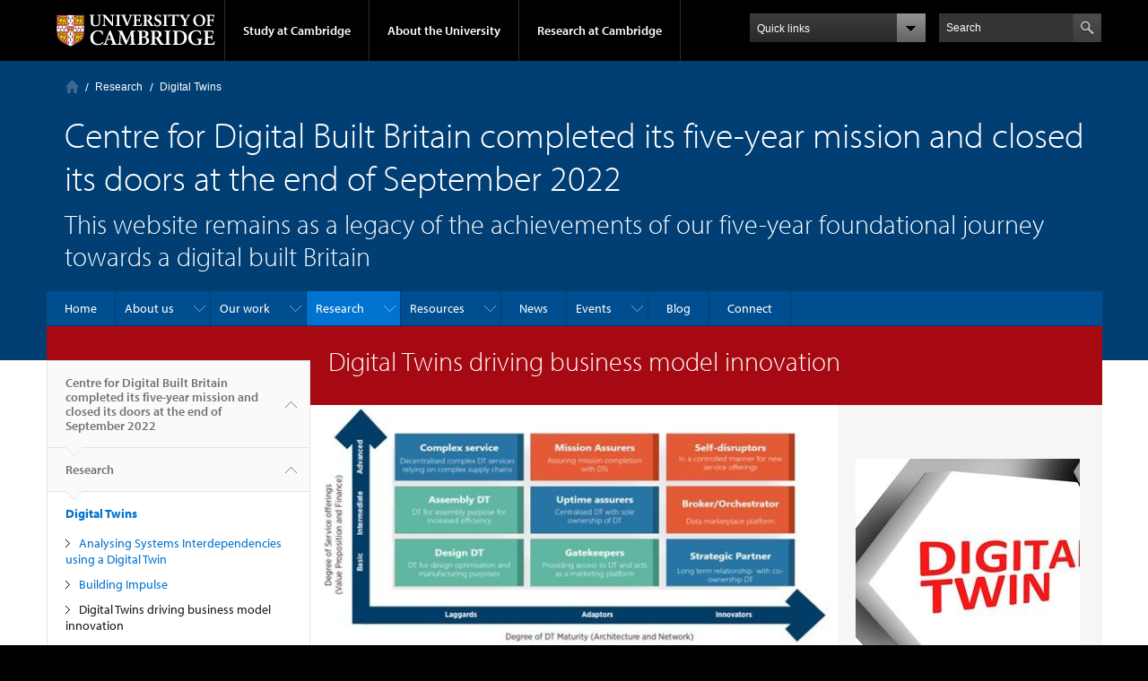

--- FILE ---
content_type: text/html; charset=utf-8
request_url: https://www.cdbb.cam.ac.uk/research/digital-twins/digital-twins-driving-business-model-innovation
body_size: 22076
content:
<!DOCTYPE html>

<html xmlns="http://www.w3.org/1999/xhtml" lang="en"
      dir="ltr" 
  xmlns:content="http://purl.org/rss/1.0/modules/content/"
  xmlns:dc="http://purl.org/dc/terms/"
  xmlns:foaf="http://xmlns.com/foaf/0.1/"
  xmlns:og="http://ogp.me/ns#"
  xmlns:rdfs="http://www.w3.org/2000/01/rdf-schema#"
  xmlns:sioc="http://rdfs.org/sioc/ns#"
  xmlns:sioct="http://rdfs.org/sioc/types#"
  xmlns:skos="http://www.w3.org/2004/02/skos/core#"
  xmlns:xsd="http://www.w3.org/2001/XMLSchema#" class="no-js">

<head>

  <meta http-equiv="Content-Type" content="text/html; charset=utf-8" />
<meta http-equiv="X-UA-Compatible" content="IE=edge" />
<link rel="shortcut icon" href="https://www.cdbb.cam.ac.uk/profiles/cambridge/themes/cambridge_theme/favicon.ico" type="image/vnd.microsoft.icon" />
<link rel="apple-touch-icon" href="https://www.cdbb.cam.ac.uk/profiles/cambridge/themes/cambridge_theme/apple-touch-icon.png" type="image/png" />
<meta name="description" content="The bigger and more complicated the engineering problem, the more likely it is to have a digital twin. Firms that build rockets, planes and ships, for example, have been creating digital twins since the early 2000s, seeing significant operational efficiencies and cost-savings as a result." />
<meta name="generator" content="Drupal 7 (https://www.drupal.org)" />
<link rel="canonical" href="https://www.cdbb.cam.ac.uk/research/digital-twins/digital-twins-driving-business-model-innovation" />
<link rel="shortlink" href="https://www.cdbb.cam.ac.uk/node/8091" />
<meta name="dcterms.title" content="Digital Twins driving business model innovation" />
<meta name="dcterms.creator" content="Anonymous" />
<meta name="dcterms.description" content="The bigger and more complicated the engineering problem, the more likely it is to have a digital twin. Firms that build rockets, planes and ships, for example, have been creating digital twins since the early 2000s, seeing significant operational efficiencies and cost-savings as a result." />
<meta name="dcterms.date" content="2022-09-22T15:13+01:00" />
<meta name="dcterms.type" content="Text" />
<meta name="dcterms.format" content="text/html" />
<meta name="dcterms.identifier" content="https://www.cdbb.cam.ac.uk/research/digital-twins/digital-twins-driving-business-model-innovation" />

  <title>Digital Twins driving business model innovation | Centre for Digital Built Britain completed its five-year mission and closed its doors at the end of September 2022</title>

  <meta name="viewport" content="width=device-width, initial-scale=1.0"/>

  <link type="text/css" rel="stylesheet" href="https://www.cdbb.cam.ac.uk/sites/default/files/css/css_xE-rWrJf-fncB6ztZfd2huxqgxu4WO-qwma6Xer30m4.css" media="all" />
<link type="text/css" rel="stylesheet" href="https://www.cdbb.cam.ac.uk/sites/default/files/css/css_wJB5Rp67hxRla9wvIjNlpAqm3OTtu9xrn15lAoKYcEs.css" media="all" />
<link type="text/css" rel="stylesheet" href="https://www.cdbb.cam.ac.uk/sites/default/files/css/css_pkzqE4MkAksqW3L1t6uBJ4k2F_Ln6YYitmVOLbsIsnI.css" media="all" />
<link type="text/css" rel="stylesheet" href="https://www.cdbb.cam.ac.uk/sites/default/files/css/css_TZBLxdg3N2UduQtOE2dgRSFMCkFG-NWJk6_hB1tAgag.css" media="all" />
<link type="text/css" rel="stylesheet" href="https://www.cdbb.cam.ac.uk/sites/default/files/css/css_jaa0djPukbsoa88Xaf8MTjG5ONwJVvRdEfYMXJYy1VI.css" media="all" />

  <script type="text/javascript" src="//use.typekit.com/hyb5bko.js"></script>
  <script type="text/javascript">try {
      Typekit.load();
    } catch (e) {
    }</script>
  <script type="text/javascript">document.documentElement.className += " js";</script>

</head>

<body class="html not-front not-logged-in no-sidebars page-node page-node- page-node-8091 node-type-page campl-theme-1" >

<!--[if lt IE 7]>
<div class="lt-ie9 lt-ie8 lt-ie7">
<![endif]-->
<!--[if IE 7]>
<div class="lt-ie9 lt-ie8">
<![endif]-->
<!--[if IE 8]>
<div class="lt-ie9">
<![endif]-->

<a href="#page-content" class="campl-skipTo">skip to content</a>

<noscript aria-hidden="true"><iframe src="https://www.googletagmanager.com/ns.html?id=GTM-55Z5753D" height="0" width="0" style="display:none;visibility:hidden"></iframe></noscript>


<div class="campl-row campl-global-header">
  <div class="campl-wrap clearfix">
    <div class="campl-header-container campl-column8" id="global-header-controls">
      <a href="https://www.cam.ac.uk" class="campl-main-logo">
        <img alt="University of Cambridge" src="/profiles/cambridge/themes/cambridge_theme/images/interface/main-logo-small.png"/>
      </a>

      <ul class="campl-unstyled-list campl-horizontal-navigation campl-global-navigation clearfix">
        <li>
          <a href="#study-with-us">Study at Cambridge</a>
        </li>
        <li>
          <a href="#about-the-university">About the University</a>
        </li>
        <li>
          <a href="https://www.cam.ac.uk/research?ucam-ref=global-header" class="campl-no-drawer">Research at Cambridge</a>
        </li>
      </ul>
    </div>

    <div class="campl-column2">
      <div class="campl-quicklinks">
      </div>
    </div>

    <div class="campl-column2">

      <div class="campl-site-search" id="site-search-btn">

        <label for="header-search" class="hidden">Search site</label>

        <div class="campl-search-input">
          <form action="https://search.cam.ac.uk/web" method="get">
            <input id="header-search" type="text" title="Search" name="query" value="" placeholder="Search"/>

            
            <input type="image" alt="Search" class="campl-search-submit"
                   src="/profiles/cambridge/themes/cambridge_theme/images/interface/btn-search-header.png"/>
          </form>
        </div>
      </div>

    </div>
  </div>
</div>
<div class="campl-row campl-global-header campl-search-drawer">
  <div class="campl-wrap clearfix">
    <form class="campl-site-search-form" id="site-search-container" action="https://search.cam.ac.uk/web" method="get">
      <div class="campl-search-form-wrapper clearfix">
        <input type="text" class="text" title="Search" name="query" value="" placeholder="Search"/>

        
        <input type="image" alt="Search" class="campl-search-submit"
               src="/profiles/cambridge/themes/cambridge_theme/images/interface/btn-search.png"/>
      </div>
    </form>
  </div>
</div>

<div class="campl-row campl-global-navigation-drawer">

  <div class="campl-wrap clearfix">
    <div class="campl-column12 campl-home-link-container">
      <a href="">Home</a>
    </div>
  </div>
  <div class="campl-wrap clearfix">
    <div class="campl-column12 campl-global-navigation-mobile-list campl-global-navigation-list">
      <div class="campl-global-navigation-outer clearfix" id="study-with-us">
        <ul class="campl-unstyled-list campl-global-navigation-header-container ">
          <li><a href="https://www.cam.ac.uk/study-at-cambridge?ucam-ref=global-header">Study at Cambridge</a></li>
        </ul>
        <div class="campl-column4">
          <ul
            class="campl-global-navigation-container campl-unstyled-list campl-global-navigation-secondary-with-children">
            <li>
              <a href="https://www.undergraduate.study.cam.ac.uk/?ucam-ref=global-header">Undergraduate</a>
              <ul class="campl-global-navigation-tertiary campl-unstyled-list">
                <li>
                  <a href="https://www.undergraduate.study.cam.ac.uk/courses?ucam-ref=global-header">Undergraduate courses</a>
                </li>
                <li>
                  <a href="https://www.undergraduate.study.cam.ac.uk/applying?ucam-ref=global-header">Applying</a>
                </li>
                <li>
                  <a href="https://www.undergraduate.study.cam.ac.uk/events?ucam-ref=global-header">Events and open days</a>
                </li>
                <li>
                  <a href="https://www.undergraduate.study.cam.ac.uk/finance?ucam-ref=global-header">Fees and finance</a>
                </li>
              </ul>
            </li>
          </ul>
        </div>
        <div class="campl-column4">
          <ul
            class="campl-global-navigation-container campl-unstyled-list campl-global-navigation-secondary-with-children">
            <li>
              <a href="https://www.postgraduate.study.cam.ac.uk/?ucam-ref=global-header">Postgraduate</a>
              <ul class="campl-global-navigation-tertiary campl-unstyled-list">
                <li>
                  <a href="https://www.postgraduate.study.cam.ac.uk/courses?ucam-ref=global-header">Postgraduate courses</a>
                </li>
                <li>
                  <a href="https://www.postgraduate.study.cam.ac.uk/application-process/how-do-i-apply?ucam-ref=global-header">How to apply</a>
		</li>
                <li>
                  <a href="https://www.postgraduate.study.cam.ac.uk/events?ucam-ref=global-header">Postgraduate events</a>
                </li>		      
                <li>
		  <a href="https://www.postgraduate.study.cam.ac.uk/funding?ucam-ref=global-header">Fees and funding</a>
		</li>
              </ul>
            </li>
          </ul>
        </div>
        <div class="campl-column4">
          <ul class="campl-global-navigation-container campl-unstyled-list last">
            <li>
              <a href="https://www.internationalstudents.cam.ac.uk/?ucam-ref=global-header">International
                students</a>
            </li>
            <li>
              <a href="https://www.ice.cam.ac.uk/?ucam-ref=global-header">Continuing education</a>
            </li>
            <li>
              <a href="https://www.epe.admin.cam.ac.uk/?ucam-ref=global-header">Executive and professional education</a>
            </li>
            <li>
              <a href="https://www.educ.cam.ac.uk/?ucam-ref=global-header">Courses in education</a>
            </li>
          </ul>
        </div>
      </div>

      <div class="campl-global-navigation-outer clearfix" id="about-the-university">
        <ul class="campl-global-navigation-header-container campl-unstyled-list">
          <li><a href="https://www.cam.ac.uk/about-the-university?ucam-ref=global-header">About the University</a></li>
        </ul>
        <div class="campl-column4">
          <ul class="campl-global-navigation-container campl-unstyled-list">
            <li>
              <a href="https://www.cam.ac.uk/about-the-university/how-the-university-and-colleges-work?ucam-ref=global-header">How the
                University and Colleges work</a>
            </li>
            <li>
              <a href="https://www.cam.ac.uk/about-the-university/term-dates-and-calendars?ucam-ref=global-header">Term dates and calendars</a>
            </li>
            <li>
              <a href="https://www.cam.ac.uk/about-the-university/history?ucam-ref=global-header">History</a>
            </li>
            <li>
              <a href="https://map.cam.ac.uk/?ucam-ref=global-header">Map</a>
            </li>
            <li>
              <a href="https://www.cam.ac.uk/about-the-university/visiting-the-university?ucam-ref=global-header">Visiting the University</a>
            </li>
          </ul>
        </div>
        <div class="campl-column4">
          <ul class="campl-global-navigation-container campl-unstyled-list">
            <li>
              <a href="https://www.cam.ac.uk/about-the-university/annual-reports?ucam-ref=global-header">Annual reports</a>
            </li>
            <li>
              <a href="https://www.equality.admin.cam.ac.uk/?ucam-ref=global-header">Equality and diversity</a>
            </li>
            <li>
              <a href="https://www.cam.ac.uk/news?ucam-ref=global-header">News</a>
            </li>
            <li>
              <a href="https://www.cam.ac.uk/a-global-university?ucam-ref=global-header">A global university</a>
            </li>
          </ul>
        </div>
        <div class="campl-column4">
          <ul class="campl-global-navigation-container campl-unstyled-list">
            <li>
              <a href="https://www.admin.cam.ac.uk/whatson/?ucam-ref=global-header">Events</a>
            </li>
            <li>
              <a href="https://www.cam.ac.uk/public-engagement?ucam-ref=global-header">Public engagement</a>
            </li>
            <li>
              <a href="https://www.jobs.cam.ac.uk/">Jobs</a>
            </li>
            <li>
              <a href="https://www.philanthropy.cam.ac.uk/?ucam-ref=global-header">Give to Cambridge</a>
            </li>
          </ul>
        </div>
      </div>

      <div class="campl-global-navigation-outer clearfix" id="our-research">
        <ul class="campl-global-navigation-header-container campl-unstyled-list">
          <li><a href="">Research at Cambridge</a></li>
        </ul>
      </div>
    </div>

    <ul class="campl-unstyled-list campl-quicklinks-list campl-global-navigation-container ">
      <li>
        <a href="https://www.cam.ac.uk/for-staff?ucam-ref=global-quick-links">For staff</a>
      </li>
      <li>
        <a href="https://www.cambridgestudents.cam.ac.uk/?ucam-ref=global-quick-links">For Cambridge students</a>
      </li>
      <li>
        <a href="https://www.alumni.cam.ac.uk/?ucam-ref=global-quick-links">For alumni</a>
      </li>
	  <li>
        <a href="https://www.research-operations.admin.cam.ac.uk/?ucam-ref=global-quick-links">For our researchers</a>
      </li>
      <li>
        <a href="https://www.cam.ac.uk/business-and-enterprise?ucam-ref=global-quick-links">Business and enterprise</a>
      </li>
      <li>
        <a href="https://www.cam.ac.uk/colleges-and-departments?ucam-ref=global-quick-links">Colleges &amp; departments</a>
      </li>
	  <li>
        <a href="https://www.cam.ac.uk/email-and-phone-search?ucam-ref=global-quick-links">Email &amp; phone search</a>
      </li>
      <li>
        <a href="https://www.philanthropy.cam.ac.uk/?ucam-ref=global-quick-links">Give to Cambridge</a>
      </li>
      <li>
        <a href="https://www.libraries.cam.ac.uk/?ucam-ref=global-quick-links">Libraries</a>
      </li>
      <li>
        <a href="https://www.museums.cam.ac.uk/?ucam-ref=global-quick-links">Museums &amp; collections</a>
      </li>
    </ul>
  </div>
</div>

<div class="campl-row campl-page-header campl-section-page">
  <div class="campl-wrap clearfix">
    <div class="campl-column12">
      <div class="campl-content-container ">

        <div class="campl-breadcrumb" id="breadcrumb"><ul class="campl-unstyled-list campl-horizontal-navigation clearfix"><li class="first-child"><a href="/" class="campl-home ir">Home</a></li><li><a href="/research">Research</a></li><li><a href="/research/digital-twins">Digital Twins</a></li></ul></div>
                          
        
                  <p class="campl-page-title">
                  Centre for Digital Built Britain completed its five-year mission and closed its doors at the end of September 2022                            </p>
        
                  <div id="site-slogan" class="campl-page-subtitle">
            This website remains as a legacy of the achievements of our five-year foundational journey towards a digital built Britain          </div>
        
      </div>
    </div>
  </div>
</div>

  <div class="campl-row campl-page-header">
    <div class="campl-wrap">
        <div class="region region-horizontal-navigation">
    <div id="block-menu-block-1" class="block block-menu-block">

  
  
  
  <div>
    <div class="menu-block-wrapper menu-block-1 menu-name-main-menu parent-mlid-0 menu-level-1">
  <div class="campl-wrap clearfix campl-local-navigation"><div class="campl-local-navigation-container"><ul class="campl-unstyled-list"><li class="first leaf menu-mlid-289"><a href="/">Home</a></li>
<li class="expanded menu-mlid-4512"><a href="/AboutCDBB" title="">About us</a><ul class="campl-unstyled-list local-dropdown-menu"><li class="first collapsed menu-mlid-4512"><a href="/AboutCDBB" title="">About us overview</a></li>
<li class="leaf menu-mlid-20221"><a href="/AboutCDBB/our-stories">Our Stories</a></li>
<li class="leaf menu-mlid-4567"><a href="/AboutCDBB/mission">Mission</a></li>
<li class="expanded menu-mlid-4513"><a href="/AboutCDBB/our-working-groups">Our Working Groups</a><ul class="campl-unstyled-list local-dropdown-menu"><li class="first collapsed menu-mlid-4513"><a href="/AboutCDBB/our-working-groups">Our Working Groups overview</a></li>
<li class="expanded menu-mlid-16401"><a href="/AboutCDBB/our-working-groups/buildings-client-group">Buildings Client Group</a><ul class="menu"><li class="first collapsed menu-mlid-16401"><a href="/AboutCDBB/our-working-groups/buildings-client-group">Buildings Client Group overview</a></li>
<li class="last leaf menu-mlid-17681"><a href="/AboutCDBB/our-working-groups/buildings-client-group/bridging-chasm-story-bim-within-ministry-justice">Buildings Client Group - Ministry of Justice case study</a></li>
</ul></li>
<li class="last expanded menu-mlid-16541"><a href="/AboutCDBB/our-working-groups/local-authorities-la-working-group">Local Authorities (LA) Working Group</a><ul class="menu"><li class="first collapsed menu-mlid-16541"><a href="/AboutCDBB/our-working-groups/local-authorities-la-working-group">Local Authorities (LA) Working Group overview</a></li>
<li class="last leaf menu-mlid-16661"><a href="/AboutCDBB/our-working-groups/local-authorities-la-working-group/outputs-and-resources-la-working">Outputs and Resources</a></li>
</ul></li>
</ul></li>
<li class="leaf menu-mlid-4575"><a href="/AboutDBB/whatisdbB">What is a digital built Britain?</a></li>
<li class="last leaf menu-mlid-21931"><a href="/AboutCDBB/thank-you">Thank you!</a></li>
</ul></li>
<li class="expanded menu-mlid-4570"><a href="/what-we-did" title="">Our work</a><ul class="campl-unstyled-list local-dropdown-menu"><li class="first collapsed menu-mlid-4570"><a href="/what-we-did" title="">Our work overview</a></li>
<li class="leaf menu-mlid-16461"><a href="/what-we-did/case-studies-tools-and-guidance">Case Studies, Tools and Guidance</a></li>
<li class="leaf menu-mlid-11362"><a href="/what-we-did/construction-innovation-hub">The Construction Innovation Hub</a></li>
<li class="expanded menu-mlid-5822"><a href="/what-we-did/national-digital-twin-programme">National Digital Twin Programme</a><ul class="campl-unstyled-list local-dropdown-menu"><li class="first collapsed menu-mlid-5822"><a href="/what-we-did/national-digital-twin-programme">National Digital Twin Programme overview</a></li>
<li class="leaf menu-mlid-16491"><a href="/what-we-did/national-digital-twin-programme/explaining-information-management-framework-imf">Explaining the Information Management Framework (IMF)</a></li>
<li class="expanded menu-mlid-4670"><a href="/DFTG/NDTHub">Digital Twin Hub</a><ul class="menu"><li class="first last collapsed menu-mlid-4670"><a href="/DFTG/NDTHub">Digital Twin Hub overview</a></li>
</ul></li>
<li class="expanded menu-mlid-4669"><a href="/DFTG/GeminiPrinciples">Resources: The Gemini Principles</a><ul class="menu"><li class="first collapsed menu-mlid-4669"><a href="/DFTG/GeminiPrinciples">Resources: The Gemini Principles overview</a></li>
<li class="last leaf menu-mlid-16471"><a href="/DFTG/GeminiPrinciples/background-gemini-principles">Background to the Gemini Principles</a></li>
</ul></li>
<li class="leaf menu-mlid-4668"><a href="/DFTG/DFTGRoadmap">Resources: The Roadmap</a></li>
<li class="expanded menu-mlid-16261"><a href="/what-we-did/national-digital-twin-programme/pathway-towards-information-management-framework">Resources: Pathway Towards an IMF</a><ul class="menu"><li class="first collapsed menu-mlid-16261"><a href="/what-we-did/national-digital-twin-programme/pathway-towards-information-management-framework">Resources: Pathway Towards an IMF overview</a></li>
<li class="last leaf menu-mlid-16571"><a href="/what-we-do/national-digital-twin-programme/pathway-towards-information-management-framework/open">Open Consultation Summary - The Pathway Towards an Information Management Framework</a></li>
</ul></li>
<li class="leaf menu-mlid-16271"><a href="/what-we-do/national-digital-twin-programme/resources-approach-delivering-national-digital-twin">Resources: Approach to Delivering an NDT</a></li>
<li class="leaf menu-mlid-16651"><a href="/what-we-do/national-digital-twin-programme/resources-top-level-ontologies-and-industry-data-models">Resources: Top-Level Ontologies and Industry Data Models</a></li>
<li class="leaf menu-mlid-16741"><a href="/what-we-do/national-digital-twin-programme/resourceplatform-approach-construction-progress-towards">Resource:Platform Approach to Construction: Progress towards data foundations</a></li>
<li class="leaf menu-mlid-16691"><a href="/what-we-do/national-digital-twin-programme/resource-framework-composition-step-towards-foundation">Resource: A Framework for Composition: A Step Towards a Foundation for Assembly</a></li>
<li class="leaf menu-mlid-16701"><a href="/what-we-do/national-digital-twin-programme/resource-national-digital-twin-integration-architecture">Resource: National Digital Twin: Integration Architecture Pattern and Principles</a></li>
<li class="leaf menu-mlid-16711"><a href="/what-we-do/national-digital-twin-programme/resource-integrated-approach-information-management">Resource: An integrated approach to information management: Identifying decisions and the information required for them using activity and process models</a></li>
<li class="last leaf menu-mlid-16731"><a href="/what-we-do/national-digital-twin-programme/resource-skills-and-competencies-national-digital-twin">Resource: Skills and Competencies for the National Digital Twin</a></li>
</ul></li>
<li class="expanded menu-mlid-4565"><a href="/AboutDBB/Promoting-digital-construction-Internationally">Promoting digital construction internationally</a><ul class="campl-unstyled-list local-dropdown-menu"><li class="first collapsed menu-mlid-4565"><a href="/AboutDBB/Promoting-digital-construction-Internationally">Promoting digital construction internationally overview</a></li>
<li class="expanded menu-mlid-7972"><a href="/AboutDBB/Promoting-digital-construction-Internationally/seven-common-challenges-facing-governments">Seven Common Challenges Facing Governments when introducing BIM</a><ul class="menu"><li class="first collapsed menu-mlid-7972"><a href="/AboutDBB/Promoting-digital-construction-Internationally/seven-common-challenges-facing-governments">Seven Common Challenges Facing Governments when introducing BIM overview</a></li>
<li class="leaf menu-mlid-16181"><a href="/AboutDBB/Promoting-digital-construction-Internationally/seven-common-challenges-facing-governments-0">How do you transform an entire sector?</a></li>
<li class="leaf menu-mlid-16191"><a href="/AboutDBB/Promoting-digital-construction-Internationally/seven-common-challenges-facing-governments-1">What are your goals, ownership and strategy?</a></li>
<li class="leaf menu-mlid-16201"><a href="/AboutDBB/Promoting-digital-construction-Internationally/seven-common-challenges-facing-governments-2">Are you well coordinated?</a></li>
<li class="leaf menu-mlid-16211"><a href="/AboutDBB/Promoting-digital-construction-Internationally/seven-common-challenges-facing-governments-3">Do you need a national and international BIM definition?</a></li>
<li class="leaf menu-mlid-16221"><a href="/AboutDBB/Promoting-digital-construction-Internationally/seven-common-challenges-facing-governments-4">How do you gradually develop learning?</a></li>
<li class="leaf menu-mlid-16231"><a href="/AboutDBB/Promoting-digital-construction-Internationally/seven-common-challenges-facing-governments-5">How do you change mindsets? </a></li>
<li class="last leaf menu-mlid-16241"><a href="/AboutDBB/Promoting-digital-construction-Internationally/seven-common-challenges-facing-governments-6">How do you maintain momentum?</a></li>
</ul></li>
<li class="leaf menu-mlid-16391"><a href="/interactive-content/cdbb-international-national-bim-strategy-training">CDBB International: National BIM Strategy Training</a></li>
<li class="leaf menu-mlid-16801"><a href="/interactive-content/organisational-bim-strategy-training">Organisational BIM Strategy Training</a></li>
<li class="last leaf menu-mlid-17711"><a href="/AboutDBB/Promoting-digital-construction-Internationally/international-bim-toolkit">International BIM Toolkit</a></li>
</ul></li>
<li class="expanded menu-mlid-4517"><a href="/BIM">Supporting BIM in the UK</a><ul class="campl-unstyled-list local-dropdown-menu"><li class="first collapsed menu-mlid-4517"><a href="/BIM">Supporting BIM in the UK overview</a></li>
<li class="leaf menu-mlid-16551"><a href="/BIM/uk-bim-framework">The UK BIM Framework</a></li>
<li class="expanded menu-mlid-4519"><a href="/BIM/UKBIM">The UK BIM Programme</a><ul class="menu"><li class="first collapsed menu-mlid-4519"><a href="/BIM/UKBIM">The UK BIM Programme overview</a></li>
<li class="last leaf menu-mlid-16761"><a href="/BIM/UKBIM/smart-standards">Smart Standards</a></li>
</ul></li>
<li class="leaf menu-mlid-16561"><a href="/BIM/key-benefits-bim">Key benefits of BIM</a></li>
<li class="last leaf menu-mlid-16771"><a href="/BIM/government-soft-landings">Government Soft Landings</a></li>
</ul></li>
<li class="last leaf menu-mlid-4568"><a href="/AboutDBB/Security">Security for digital construction</a></li>
</ul></li>
<li class="expanded active-trail menu-mlid-13052"><a href="/research" class="active-trail campl-selected">Research</a><ul class="campl-unstyled-list local-dropdown-menu"><li class="first collapsed active-trail menu-mlid-13052"><a href="/research" class="active-trail">Research overview</a></li>
<li class="expanded menu-mlid-13962"><a href="/research/cambridge-living-laboratory-research-facility">Cambridge Living Laboratory Research Facility</a><ul class="campl-unstyled-list local-dropdown-menu"><li class="first collapsed menu-mlid-13962"><a href="/research/cambridge-living-laboratory-research-facility">Cambridge Living Laboratory Research Facility overview</a></li>
<li class="leaf menu-mlid-14012"><a href="/research/cambridge-living-laboratory-research-facility/digital-twin-prototype-journeys-work">A digital twin prototype for journeys to work in Cambridge</a></li>
<li class="leaf menu-mlid-14022"><a href="/research/cambridge-living-laboratory-research-facility/ancillary-sensing-building-information">Ancillary Sensing for Building Information Modelling</a></li>
<li class="leaf menu-mlid-14032"><a href="/research/cambridge-living-laboratory-research-facility/case-study-towards-digitally-enabled-estate">Case Study: Towards a digitally enabled estate: the University of Cambridge</a></li>
<li class="leaf menu-mlid-13992"><a href="/research/cambridge-living-laboratory-research-facility/crowdsourcing-data-mining-spatial-urban">Crowdsourcing Data in Mining Spatial Urban Activities</a></li>
<li class="leaf menu-mlid-14002"><a href="/research/cambridge-living-laboratory-research-facility/iot-network-behaviours-and-dependencies">IOT Network Behaviours and Dependencies</a></li>
<li class="leaf menu-mlid-13972"><a href="/research/cambridge-living-laboratory-research-facility/west-cambridge-digital-twin-research-facility">West Cambridge Digital Twin Research Facility</a></li>
<li class="last leaf menu-mlid-13982"><a href="/research/cambridge-living-laboratory-research-facility/exploiting-traffic-data-improve-asset">Exploiting traffic data to improve asset management and citizen quality of life</a></li>
</ul></li>
<li class="expanded menu-mlid-13122"><a href="/research/data-science-artificial-intelligence-machine-learning">Data Science, Artificial Intelligence, Machine Learning</a><ul class="campl-unstyled-list local-dropdown-menu"><li class="first collapsed menu-mlid-13122"><a href="/research/data-science-artificial-intelligence-machine-learning">Data Science, Artificial Intelligence, Machine Learning overview</a></li>
<li class="leaf menu-mlid-14462"><a href="/research/data-science-artificial-intelligence-machine-learning/aerial-swarm-robotics-active">Aerial Swarm Robotics for Active Inspection of Bridges</a></li>
<li class="leaf menu-mlid-14442"><a href="/research/data-science-artificial-intelligence-machine-learning/feasibility-operating-system">Feasibility of an Operating System for Interspatial Networking in a Built Environment</a></li>
<li class="leaf menu-mlid-14432"><a href="/research/data-science-artificial-intelligence-machine-learning/open-ml-training-data-visual-tagging">Open ML Training Data For Visual Tagging Of Construction-specific Objects (ConTag)</a></li>
<li class="last leaf menu-mlid-14452"><a href="/research/data-science-artificial-intelligence-machine-learning/polychora-alpha-new-digital-interface">PolyChora Alpha: a new digital interface for interdisciplinary city design</a></li>
</ul></li>
<li class="expanded menu-mlid-13082"><a href="/research/digital-built-environment">Digital Built Environment</a><ul class="campl-unstyled-list local-dropdown-menu"><li class="first collapsed menu-mlid-13082"><a href="/research/digital-built-environment">Digital Built Environment overview</a></li>
<li class="leaf menu-mlid-14282"><a href="/research/digital-built-environment/adaptive-design-supported-excavations">Adaptive Design of Supported Excavations</a></li>
<li class="leaf menu-mlid-14212"><a href="/research/digital-built-environment/application-satellite-technology-infrastructure-monitoring">Application of satellite technology in infrastructure monitoring</a></li>
<li class="leaf menu-mlid-14472"><a href="/research/digital-built-environment/car-creation-and-through-life-management-built-assets-and">CAR: creation and through-life management of built assets and infrastructure</a></li>
<li class="leaf menu-mlid-14252"><a href="/research/digital-built-environment/case-study-platform-approach-design-manufacture-and-assembly">Case Study: Platform approach to design for manufacture and assembly</a></li>
<li class="leaf menu-mlid-14132"><a href="/research/digital-built-environment/designing-safe-complex-environments">Designing Safe Complex Environments</a></li>
<li class="leaf menu-mlid-14232"><a href="/research/digital-built-environment/digital-modelling-evolution-built-form-britain">Digital Modelling of the Evolution of the Built Form in Britain</a></li>
<li class="leaf menu-mlid-14152"><a href="/research/digital-built-environment/future-cities-and-bim">Future Cities and BIM</a></li>
<li class="leaf menu-mlid-14292"><a href="/research/digital-built-environment/future-cities-making-overcoming-barriers-information-modelling">Future Cities in the making</a></li>
<li class="leaf menu-mlid-16681"><a href="/research/digital-built-environment/line-sight-asset-management-methodology-support-organisational">Line of sight: an Asset Management Methodology to Support Organisational Objectives</a></li>
<li class="leaf menu-mlid-14262"><a href="/research/digital-built-environment/machine-learning-and-ai-built-environment">Machine Learning and AI in the Built Environment</a></li>
<li class="leaf menu-mlid-14182"><a href="/research/digital-built-environment/pedagogy-and-upskilling-network">Pedagogy and Upskilling Network</a></li>
<li class="leaf menu-mlid-14192"><a href="/research/digital-built-environment/precision-engineered-timber-digital-design-and-delivery-healthier">Precision Engineered Timber - Digital design and delivery of healthier schools</a></li>
<li class="leaf menu-mlid-14202"><a href="/research/digital-built-environment/procurement-strategies-incentivising-collaborative-delivery">Procurement strategies for incentivising collaborative delivery to optimise whole-life outcomes</a></li>
<li class="leaf menu-mlid-14222"><a href="/research/digital-built-environment/staffordshire-bridges-long-term-performance-monitoring-using">Staffordshire Bridges</a></li>
<li class="leaf menu-mlid-14242"><a href="/research/digital-built-environment/edge-case-study-and-template-bim">The Edge: a case study and template for BIM 2</a></li>
<li class="leaf menu-mlid-14122"><a href="/research/digital-built-environment/local-governance-digital-technology-implications-cityscale">The local governance of digital technology – implications for the cityscale digital twin</a></li>
<li class="leaf menu-mlid-14492"><a href="/research/digital-built-environment/uil-making-digitally-enabled-services-and-supply-chain-work">UIL: Making the digitally enabled services and supply chain work</a></li>
<li class="leaf menu-mlid-14482"><a href="/research/digital-built-environment/uil-integration-and-optimisation-services-embedded-built">UIL: integration and optimisation of services embedded in the built environment</a></li>
<li class="leaf menu-mlid-14142"><a href="/research/digital-built-environment/urban-planning-and-bim">Urban Planning and BIM</a></li>
<li class="last leaf menu-mlid-14172"><a href="/research/digital-built-environment/visualising-future-big-data-and-built-environment">Visualising the Future: Big Data and the Built Environment</a></li>
</ul></li>
<li class="expanded menu-mlid-13092"><a href="/research/digital-infrastructure">Digital Infrastructure</a><ul class="campl-unstyled-list local-dropdown-menu"><li class="first collapsed menu-mlid-13092"><a href="/research/digital-infrastructure">Digital Infrastructure overview</a></li>
<li class="leaf menu-mlid-14382"><a href="/research/digital-infrastructure/autonomous-image-recapture">Autonomous Image Recapture</a></li>
<li class="leaf menu-mlid-13062"><a href="/research/digital-infrastructure/co-evolving-built-environments-and-mobile-autonomy-future-transport">Co-Evolving Built Environments</a></li>
<li class="leaf menu-mlid-14362"><a href="/research/digital-infrastructure/complex-systems-network">Complex Systems Network</a></li>
<li class="leaf menu-mlid-14332"><a href="/research/digital-infrastructure/digital-compliance-network-d-com">Digital Compliance Network (D-COM)</a></li>
<li class="leaf menu-mlid-16751"><a href="/research/digital-infrastructure/digital-construction-shoestring">Digital Construction on a Shoestring</a></li>
<li class="leaf menu-mlid-14392"><a href="/research/digital-infrastructure/digital-energy-estimation-tool-deet">Digital Energy Estimation Tool (DEET)</a></li>
<li class="leaf menu-mlid-14422"><a href="/research/digital-infrastructure/norm-swarm-development-balanced-scorecard-evaluating-automation">From Norm to Swarm</a></li>
<li class="leaf menu-mlid-14402"><a href="/research/digital-infrastructure/information-resilience-exploring-ways-leverage-data-and-information">Information Resilience</a></li>
<li class="leaf menu-mlid-14312"><a href="/research/digital-infrastructure/integrated-management-margins-through-evaluation-design-analysis">Integrated Management of Margins through Evaluation, Design, Analysis, Tracking and Negotiation</a></li>
<li class="leaf menu-mlid-14352"><a href="/research/digital-infrastructure/network-ontologies-fountain">Network for Ontologies FOuNTAIN</a></li>
<li class="leaf menu-mlid-14322"><a href="/research/digital-infrastructure/recommendations-automated-checking-regulations-and-requirements">Recommendations for automated checking of regulations and requirements management in healthcare design</a></li>
<li class="leaf menu-mlid-14412"><a href="/research/digital-infrastructure/toward-blockchain-enabled-construction-supply-chains-potential">Toward Blockchain</a></li>
<li class="last leaf menu-mlid-14342"><a href="/research/digital-infrastructure/vision-network">Vision Network</a></li>
</ul></li>
<li class="expanded active-trail menu-mlid-13102"><a href="/research/digital-twins" class="active-trail">Digital Twins</a><ul class="campl-unstyled-list local-dropdown-menu"><li class="first collapsed active-trail menu-mlid-13102"><a href="/research/digital-twins" class="active-trail">Digital Twins overview</a></li>
<li class="leaf menu-mlid-14302"><a href="/research/digital-twins/analysing-systems-interdependencies-using-digital-twin">Analysing Systems Interdependencies using a Digital Twin</a></li>
<li class="leaf menu-mlid-14162"><a href="/research/digital-twins/building-impulse-novel-digital-toolkit-productive-healthy-and-resource">Building Impulse</a></li>
<li class="last leaf active-trail active menu-mlid-21921 campl-current-page"><a href="/research/digital-twins/digital-twins-driving-business-model-innovation" class="active-trail active">Digital Twins driving business model innovation</a></li>
</ul></li>
<li class="expanded menu-mlid-13112"><a href="/research/digitally-enabled-living">Digitally Enabled Living</a><ul class="campl-unstyled-list local-dropdown-menu"><li class="first collapsed menu-mlid-13112"><a href="/research/digitally-enabled-living">Digitally Enabled Living overview</a></li>
<li class="leaf menu-mlid-14042"><a href="/research/digitally-enabled-living/analysing-social-context-transforming-construction-through-digital">Analysing the social context to transforming construction through digital innovation</a></li>
<li class="leaf menu-mlid-14102"><a href="/research/digitally-enabled-living/building-interactive-smart-acoustics-buildings-and-clothing">Building Interactive Smart Acoustics into Buildings and Clothing</a></li>
<li class="leaf menu-mlid-14062"><a href="/research/digitally-enabled-living/co-creating-city-scale-digital-strategy-and-framework-systems-and">Co-Creating a City-Scale Digital Strategy and Framework: A Systems and Co-production Approach</a></li>
<li class="leaf menu-mlid-14112"><a href="/research/digitally-enabled-living/energy-planning-resilient-decarbonization">Energy Planning for Resilient Decarbonization</a></li>
<li class="leaf menu-mlid-14052"><a href="/research/digitally-enabled-living/facilitating-digitisation-site-manufacturing">Facilitating the digitisation of off-site manufacturing</a></li>
<li class="leaf menu-mlid-14072"><a href="/research/digitally-enabled-living/housing-digital-built-britain-network">Housing Digital Built Britain Network</a></li>
<li class="leaf menu-mlid-14082"><a href="/research/digitally-enabled-living/reinventing-renting-application-digital-technology-housing">Reinventing renting: The application of digital technology in housing for &#039;generation rent&#039;</a></li>
<li class="leaf menu-mlid-16791"><a href="/research/digitally-enabled-living/smart-hospital-future-digital-technologies-service-innovation-and">Smart Hospital of the Future: Digital technologies, service innovation, and hospital design</a></li>
<li class="leaf menu-mlid-16381"><a href="/research/digitally-enabled-living/stakeholder-engagement-smart-cities-and-digital-infrastructure">Stakeholder Engagement in Smart Cities and Digital Infrastructure Projects</a></li>
<li class="last leaf menu-mlid-14092"><a href="/research/digitally-enabled-living/uptake-digital-tools-standards-and-processes-innovation-uk-house">The Uptake of Digital Tools, Standards and Processes in Innovation in the UK House Building Industry: opportunities and barriers to adoption</a></li>
</ul></li>
<li class="leaf menu-mlid-5812"><a href="/research/capability-framework-and-research-agenda">Capability Framework and Research Agenda</a></li>
<li class="leaf menu-mlid-17661"><a href="/research/digital-twin-journeys">Digital Twin Journeys</a></li>
<li class="leaf menu-mlid-14502"><a href="/research/research-projects-alphabetical">Research Projects - alphabetical</a></li>
<li class="last expanded menu-mlid-4537"><a href="/research/funding-calls">Funding Calls</a><ul class="campl-unstyled-list local-dropdown-menu"><li class="first collapsed menu-mlid-4537"><a href="/research/funding-calls">Funding Calls overview</a></li>
<li class="leaf menu-mlid-4652"><a href="/CDBBResearchBridgehead/FundingCalls/2018GeneralResearchCall">July 2018 General Research Call</a></li>
<li class="leaf menu-mlid-4650"><a href="/CDBBResearchBridgehead/FundingCalls/2018CallTenders">July 2018 Call for Tenders</a></li>
<li class="last leaf menu-mlid-4651"><a href="/CDBBResearchBridgehead/FundingCalls/2018FundingECR">July 2018 Early Career Researcher Call</a></li>
</ul></li>
</ul></li>
<li class="expanded menu-mlid-4546"><a href="/Resources">Resources</a><ul class="campl-unstyled-list local-dropdown-menu"><li class="first collapsed menu-mlid-4546"><a href="/Resources">Resources overview</a></li>
<li class="leaf menu-mlid-16721"><a href="/Resources/knowledge-base-navigator">Knowledge Base Navigator</a></li>
<li class="expanded menu-mlid-4777"><a href="/resources/publications" title="">Publications</a><ul class="campl-unstyled-list local-dropdown-menu"><li class="first collapsed menu-mlid-4777"><a href="/resources/publications" title="">Publications overview</a></li>
<li class="leaf menu-mlid-4745"><a href="/Resources/ResoucePublications/BISBIMstrategyReport.pdf">2011 BIM Working Party Strategy Report</a></li>
<li class="leaf menu-mlid-4772"><a href="/Resources/ResoucePublications/bis15155digitalbuiltbritainlevel3strategy.pdf">2015 DBB Level 3 Strategic Plan</a></li>
<li class="leaf menu-mlid-4764"><a href="/system/files/documents/DigitalBuiltBritainbook_screen.pdf">2017 Delivery Platforms for Government Assets</a></li>
<li class="leaf menu-mlid-4763"><a href="/Resources/ResoucePublications/DigitalBuiltBritain2017ResearchReportsummary.pdf">2017 Research Report Summary</a></li>
<li class="leaf menu-mlid-4744"><a href="/Resources/ResoucePublications/BIMLevel2AIMCDEFunctionalRequirements20181.pdf" title="">2018 CDE Functional Requirements report</a></li>
<li class="leaf menu-mlid-4769"><a href="/Resources/ResoucePublications/PositionPaperOffSiteHousingManufacture.pdf" title="">2018 Housing Network Position Paper 2</a></li>
<li class="leaf menu-mlid-4741"><a href="/Resources/ResoucePublications/3.PositionPaperGovernanceMaintenanceandFacilitiesManagement_web.pdf" title="">2018 Housing Network Position Paper 3</a></li>
<li class="leaf menu-mlid-4742"><a href="/Resources/ResoucePublications/4.PositionPaperDigitisingthePlanningSystem.pdf" title="">2018 Housing Network Position Paper 4</a></li>
<li class="leaf menu-mlid-4750"><a href="/Resources/ResoucePublications/CDBBL2CWP0Execsummary_V3.1_finalissue.pdf" title="">2018 L2C Programme Report Executive Summary</a></li>
<li class="leaf menu-mlid-4751"><a href="/Resources/ResoucePublications/CDBBL2CWP1AgileStandardsReport_V2.0_finalissue.pdf" title="">2018 L2C Programme Report WP1</a></li>
<li class="leaf menu-mlid-4752"><a href="/Resources/ResoucePublications/CDBBL2CWP2MetaStandardReport_v6.0_finalissue.pdf" title="">2018 L2C Programme Report WP2</a></li>
<li class="leaf menu-mlid-4753"><a href="/Resources/ResoucePublications/CDBBL2CWP3InformationpathwaysReport_v3.0_finalissue.pdf" title="">2018 L2C Programme Report WP3</a></li>
<li class="leaf menu-mlid-4754"><a href="/Resources/ResoucePublications/CDBBL2CWP4ReportLRCOBieIFC_V2.0_finalissue.pdf" title="">2018 L2C Programme Report WP4</a></li>
<li class="leaf menu-mlid-4755"><a href="/Resources/ResoucePublications/CDBBL2CWP5Report_v3.0_finalissue.pdf" title="">2018 L2C Programme Report WP5</a></li>
<li class="leaf menu-mlid-4756"><a href="/Resources/ResoucePublications/CDBBL2CWP6ReportTestcase_V3.0_finalissue.pdf" title="">2018 L2C Programme Report WP6</a></li>
<li class="leaf menu-mlid-4739"><a href="/Resources/ResoucePublications/2018Platforms_Bridgingthegapbetweenconstructionandmanufacturing.pdf">2018 Platforms Report</a></li>
<li class="leaf menu-mlid-4736"><a href="/Resources/ResoucePublications/181204BEISRailSectorDealNew.pdf" title="">2018 BEIS Rail Sector Deal</a></li>
<li class="leaf menu-mlid-4759"><a href="/Resources/ResoucePublications/CDBBYearOneReport2018.pdf">2018 Year One Report</a></li>
<li class="leaf menu-mlid-4768"><a href="/Resources/ResoucePublications/InformationManagementaccordingtoBSENISO19650GuidancePart1Concepts.pdf">2019 BS EN ISO 19650 Guidance Part 1</a></li>
<li class="leaf menu-mlid-4765"><a href="/Resources/ResoucePublications/FinalReportAnon.pdf">2019 DCOM Final Report</a></li>
<li class="leaf menu-mlid-4767"><a href="/Resources/ResoucePublications/HousingDigitalBritainFinalReport_web.pdf">2019 Housing Network Final Report</a></li>
<li class="leaf menu-mlid-4761"><a href="/Resources/ResoucePublications/CapabilitiesAppendixFinalReport.pdf">2019 Housing Network Final Report Appendix</a></li>
<li class="leaf menu-mlid-4771"><a href="/Resources/ResoucePublications/VisionNetworkReport2018.pdf" title="">2019 Vision Network Final Report</a></li>
<li class="leaf menu-mlid-4773"><a href="/Resources/ResoucePublications/cdbb_pun_network_final_report_final.pdf" title="">2019 Pedagogy and Upskilling Network Report</a></li>
<li class="leaf menu-mlid-4740"><a href="/Resources/ResoucePublications/2019_04_25FinalReport.pdf" title="">2019 Network Uncertainty Report</a></li>
<li class="leaf menu-mlid-4762"><a href="/Resources/ResoucePublications/Demian_Network_FOuNTAIN_Final_Report_v17disclaimeradded.pdf">2019 FOUNTAIN network report</a></li>
<li class="leaf menu-mlid-4743"><a href="/Resources/ResoucePublications/ABayesiandefinitionofmostprobableparameters_FINAL.pdf" title="">A Bayesian definition of ‘most probable’ parameters</a></li>
<li class="leaf menu-mlid-4746"><a href="/Resources/ResoucePublications/Blockchaininconstructionworkshopflyer_V3.pdf">Blockchain Workshop</a></li>
<li class="leaf menu-mlid-4748"><a href="/Resources/ResoucePublications/CDBBCH_009_Neely.pdf" title="">Can AR and VR allow us to build beautiful?</a></li>
<li class="leaf menu-mlid-4766"><a href="/Resources/ResoucePublications/Horizontalbook_screen.pdf">Data Driven Infrastructure 2017</a></li>
<li class="leaf menu-mlid-4737"><a href="/Resources/ResoucePublications/181218CARTender7FinalReportREvisedforcirculation.pdf" title="">Digital tools in the creation and through-life management of built assets</a></li>
<li class="leaf menu-mlid-20241"><a href="/resources/publications/how-finance-and-digital-twins-can-shape-better-future-planet">How Finance  and Digital Twins Can  Shape a Better Future  for the Planet</a></li>
<li class="leaf menu-mlid-4758"><a href="/Resources/ResoucePublications/CDBBResearchAgendaandLandscape_8_Services_uil_v2.1_RELEASED.pdf" title="">Integration and optimisation of services embedded in the built environment</a></li>
<li class="leaf menu-mlid-4738"><a href="/Resources/ResoucePublications/2018CDBB_WP_005_IOTNetworkBehaviours.pdf">IOT Network Behaviours and Dependencies</a></li>
<li class="leaf menu-mlid-4757"><a href="/Resources/ResoucePublications/CDBBResearchAgendaandLandscape_5_SupplyChain_uil_v2.1_RELEASED.pdf" title="">Making the digitally enabled services and supply chain work</a></li>
<li class="leaf menu-mlid-4747"><a href="/Resources/ResoucePublications/BrochureSmartCitiesExpedition.pdf">Smart Cities Brochure</a></li>
<li class="last leaf menu-mlid-4770"><a href="/Resources/ResoucePublications/TheGeminiPrinciples.pdf">Gemini Principles</a></li>
</ul></li>
<li class="leaf menu-mlid-4778"><a href="/resources/casestudies" title="">Case Studies</a></li>
<li class="leaf menu-mlid-5832"><a href="https://www.cdbb.cam.ac.uk/interactive-content/cdbb-international-national-bim-strategy-training" title="">CDBB International: National BIM Strategy Training</a></li>
<li class="leaf menu-mlid-16501"><a href="/resources/tool" title="">Tools</a></li>
<li class="leaf menu-mlid-16511"><a href="/resources/industry-guidance" title="">Industry Guidance</a></li>
<li class="leaf menu-mlid-13072"><a href="/Resources/insights">Insights</a></li>
<li class="expanded menu-mlid-4674"><a href="/Resources/Videos">Videos</a><ul class="campl-unstyled-list local-dropdown-menu"><li class="first collapsed menu-mlid-4674"><a href="/Resources/Videos">Videos overview</a></li>
<li class="leaf menu-mlid-4890"><a href="/Resources/Videos/announcements">Announcements</a></li>
<li class="leaf menu-mlid-4889"><a href="/Resources/Videos/introducing-centre-digital-built-britain">Introducing the Centre for Digital Built Britain</a></li>
<li class="leaf menu-mlid-4888"><a href="/Resources/Videos/introducing-people-and-work">Introducing People and Work</a></li>
<li class="leaf menu-mlid-4887"><a href="/Resources/Videos/2018-research-workshops">2018 Research Workshops</a></li>
<li class="leaf menu-mlid-4886"><a href="/Resources/Videos/2018-summer-showcase">2018 Summer Showcase</a></li>
<li class="leaf menu-mlid-10492"><a href="/Resources/Videos/videos-cdbb-week-2019">Videos from CDBB Week 2019</a></li>
<li class="last leaf menu-mlid-16671"><a href="/Resources/Videos/2021-videos">Video 2021</a></li>
</ul></li>
<li class="leaf menu-mlid-16521"><a href="https://www.cdbb.cam.ac.uk/blog" title="">Blog</a></li>
<li class="leaf menu-mlid-4671"><a href="/Resources/Links">Links</a></li>
<li class="expanded menu-mlid-4541"><a href="/Downloads">Downloads</a><ul class="campl-unstyled-list local-dropdown-menu"><li class="first collapsed menu-mlid-4541"><a href="/Downloads">Downloads overview</a></li>
<li class="expanded menu-mlid-4542"><a href="/Downloads/2017">2017</a><ul class="menu"><li class="first collapsed menu-mlid-4542"><a href="/Downloads/2017">2017 overview</a></li>
<li class="last leaf menu-mlid-4709"><a href="/Downloads/2017/CDBBminiprojectapplicationform.docx">CU Mini Projects 2017-2018</a></li>
</ul></li>
<li class="expanded menu-mlid-4544"><a href="/Downloads/ResearchBridgeheadDownloads">Research Bridgehead Downloads</a><ul class="menu"><li class="first collapsed menu-mlid-4544"><a href="/Downloads/ResearchBridgeheadDownloads">Research Bridgehead Downloads overview</a></li>
<li class="leaf menu-mlid-4714"><a href="/Downloads/ResearchBridgeheadDownloads/BIMandUKHouseBuildingFinalReportforCDBB.pdf">FinalReport_Housing</a></li>
<li class="leaf menu-mlid-4720"><a href="/Downloads/ResearchBridgeheadDownloads/CDBB_final_v2.pdf">FinalReport_AncillarySensing</a></li>
<li class="leaf menu-mlid-4715"><a href="/Downloads/ResearchBridgeheadDownloads/CDBBBigDataandtheBultEnvironmentDRAFT11stMay2018.pdf">FinalReport_Visualising the Future</a></li>
<li class="leaf menu-mlid-4718"><a href="/Downloads/ResearchBridgeheadDownloads/CDBBMiniProjectfinalreport_BuildingImpulse_web.pdf">FinalReport_Impulse</a></li>
<li class="leaf menu-mlid-4717"><a href="/Downloads/ResearchBridgeheadDownloads/CDBBMiniProject_Final_Report_Polychora_Alpha.pdf">FinalReport_PolyChora Alpha</a></li>
<li class="leaf menu-mlid-4716"><a href="/Downloads/ResearchBridgeheadDownloads/CDBBInterspatialReport_web.pdf">FinalReport_Osmose</a></li>
<li class="leaf menu-mlid-4722"><a href="/Downloads/ResearchBridgeheadDownloads/Report_AdaptiveDesignofsupportedExcavations_Web.pdf">FinalReport_Adaptive Design</a></li>
<li class="leaf menu-mlid-4723"><a href="/Downloads/ResearchBridgeheadDownloads/UrbanPlanningandBuildingInformationManagementInterim.pdf">FinalReport_Urban Planning</a></li>
<li class="leaf menu-mlid-4721"><a href="/Downloads/ResearchBridgeheadDownloads/FutureCitiesandBuildingInformationManagement_Report.pdf">FinalReport_Future Cities</a></li>
<li class="last leaf menu-mlid-4719"><a href="/Downloads/ResearchBridgeheadDownloads/CDBB_FinalReport_v2.pdf">FinalReport_Autonomous Imaage</a></li>
</ul></li>
<li class="last expanded menu-mlid-4543"><a href="/Downloads/BIM">BIM</a><ul class="menu"><li class="first collapsed menu-mlid-4543"><a href="/Downloads/BIM">BIM overview</a></li>
<li class="leaf menu-mlid-4710"><a href="/Downloads/BIM/1.PwCSummaryGuidancetoBBM.pdf">Summary Guidance to BMM</a></li>
<li class="leaf menu-mlid-4711"><a href="/Downloads/BIM/2.PwCIntroductorynotetoBMM.pdf">PwC Introductory note to BBM</a></li>
<li class="leaf menu-mlid-4712"><a href="/Downloads/BIM/3.PwCBenefitsMeasurementMethodology.pdf">PwC Benefits Methodology</a></li>
<li class="last leaf menu-mlid-4713"><a href="/Downloads/BIM/4.PwCBMMApplicationReport.pdf">PwC Application Report</a></li>
</ul></li>
</ul></li>
<li class="last leaf menu-mlid-16531"><a href="/Resources/site-search-tags">Search by Tags</a></li>
</ul></li>
<li class="leaf menu-mlid-290"><a href="/news">News</a></li>
<li class="expanded menu-mlid-2415"><a href="/events">Events</a><ul class="campl-unstyled-list local-dropdown-menu"><li class="first collapsed menu-mlid-2415"><a href="/events">Events overview</a></li>
<li class="expanded menu-mlid-16481"><a href="/events/featured-past-events">Featured Past Events</a><ul class="campl-unstyled-list local-dropdown-menu"><li class="first collapsed menu-mlid-16481"><a href="/events/featured-past-events">Featured Past Events overview</a></li>
<li class="expanded menu-mlid-5842"><a href="/events/featured-past-events/cdbb-week-2019-summaries">CDBB Week 2019</a><ul class="menu"><li class="first collapsed menu-mlid-5842"><a href="/events/featured-past-events/cdbb-week-2019-summaries">CDBB Week 2019 overview</a></li>
<li class="last leaf menu-mlid-7862"><a href="/events/cdbb-week-2019-summaries/video-presentations-cdbb-week-summer-research-showcase">Researcher Videos from CDBB Week Summer Research Showcase</a></li>
</ul></li>
<li class="leaf menu-mlid-6202"><a href="/events/featured-past-events/ndt-day-2019">NDT Day 2019</a></li>
<li class="last expanded menu-mlid-4520"><a href="/BIM/UKBIM/CDBB_CIOBRoundtables">CDBB and CIOB Digital and BIM Roundtables</a><ul class="menu"><li class="first collapsed menu-mlid-4520"><a href="/BIM/UKBIM/CDBB_CIOBRoundtables">CDBB and CIOB Digital and BIM Roundtables overview</a></li>
<li class="leaf menu-mlid-4587"><a href="/BIM/UKBIM/CDBB_CIOBRoundtables/2018SeptCDBB_CIOBRoundable1">BIM Roundtable Discussion Series - Roundtable 1 - Academia and Training</a></li>
<li class="leaf menu-mlid-4584"><a href="/BIM/UKBIM/CDBB_CIOBRoundtables/2018CDBB_CIOBRoundtable2">BIM Roundtable Discussion Series - Roundtable 2 - The Constructor</a></li>
<li class="leaf menu-mlid-4586"><a href="/BIM/UKBIM/CDBB_CIOBRoundtables/2018NovCDBB_CIOBRoundtable3">BIM Roundtable Discussion Series - Roundtable 3 - The Consultant</a></li>
<li class="leaf menu-mlid-4589"><a href="/BIM/UKBIM/CDBB_CIOBRoundtables/2019JanCDBB_CIOBRoundtable4">BIM Roundtable Discussion Series - Roundtable 4 - The Manufacturer</a></li>
<li class="leaf menu-mlid-4588"><a href="/BIM/UKBIM/CDBB_CIOBRoundtables/2019BIMRoundtable5">BIM Roundtable Discussion Series - Roundtable 5 - SME&#039;s</a></li>
<li class="leaf menu-mlid-16411"><a href="/BIM/UKBIM/CDBB_CIOBRoundtables/bim-roundtable-discussion-series-roundtable-6-technology-providers">BIM Roundtable Discussion Series - Roundtable 6 – technology providers</a></li>
<li class="leaf menu-mlid-16421"><a href="/BIM/UKBIM/CDBB_CIOBRoundtables/bim-roundtable-discussion-series-roundtable-7-specialist-bim">BIM Roundtable Discussion Series Roundtable 7: specialist BIM consultants</a></li>
<li class="last leaf menu-mlid-16431"><a href="/BIM/UKBIM/CDBB_CIOBRoundtables/bim-roundtable-discussion-series-roundtable-8-asset-and-facilities">BIM Roundtable Discussion Series Roundtable 8: asset and facilities management</a></li>
</ul></li>
</ul></li>
<li class="leaf menu-mlid-4787"><a href="/events/Non-CDBBEvents">Non-CDBB Events</a></li>
<li class="last leaf menu-mlid-4163"><a href="/events/past-events">Past Events</a></li>
</ul></li>
<li class="leaf menu-mlid-4779"><a href="/blog" title="">Blog</a></li>
<li class="last leaf menu-mlid-4666"><a href="/Contact">Connect</a></li>
</ul></div></div></div>
  </div>

</div>
  </div>
    </div>
  </div>


  <div class="campl-row campl-page-header">
    <div class="campl-wrap clearfix campl-page-sub-title campl-recessed-sub-title">
              <div class="campl-column3 campl-spacing-column">
          &nbsp;
        </div>
      
      <div class="campl-column9">
        <div class="campl-content-container clearfix contextual-links-region">
                    <h1 class="campl-sub-title">Digital Twins driving business model innovation </h1>
                  </div>
      </div>
    </div>
  </div>

  <div class="campl-row campl-content
    campl-recessed-content">
    <div class="campl-wrap clearfix">
              <div class="campl-column3">
          <div class="campl-tertiary-navigation">
              <div class="region region-left-navigation">
    <div id="block-menu-block-2" class="block block-menu-block">

  
  
  
  <div>
    <div class="menu-block-wrapper menu-block-2 menu-name-main-menu parent-mlid-0 menu-level-1">
  <div class="campl-tertiary-navigation-structure"><ul class="campl-unstyled-list campl-vertical-breadcrumb"><li class="leaf menu-mlid-289"><a href="/">Centre for Digital Built Britain completed its five-year mission and closed its doors at the end of September 2022<span class="campl-vertical-breadcrumb-indicator"></span></a></li><li class="first expanded active-trail menu-mlid-13052"><a href="/research" class="active-trail active-trail">Research<span class="campl-vertical-breadcrumb-indicator"></span></a></li></ul><ul class="campl-unstyled-list campl-vertical-breadcrumb-navigation"><li class="first expanded active-trail menu-mlid-13102"><a href="/research/digital-twins" class="active-trail active-trail">Digital Twins</a><ul class="campl-unstyled-list campl-vertical-breadcrumb-children"><li class="first leaf menu-mlid-14302"><a href="/research/digital-twins/analysing-systems-interdependencies-using-digital-twin">Analysing Systems Interdependencies using a Digital Twin</a></li>
<li class="leaf menu-mlid-14162"><a href="/research/digital-twins/building-impulse-novel-digital-toolkit-productive-healthy-and-resource">Building Impulse</a></li>
<li class="last leaf active-trail active menu-mlid-21921 campl-selected"><a href="/research/digital-twins/digital-twins-driving-business-model-innovation" class="active-trail active-trail active">Digital Twins driving business model innovation</a></li>
</ul></li>
<li class="expanded menu-mlid-13962"><a href="/research/cambridge-living-laboratory-research-facility">Cambridge Living Laboratory Research Facility</a></li>
<li class="expanded menu-mlid-13122"><a href="/research/data-science-artificial-intelligence-machine-learning">Data Science, Artificial Intelligence, Machine Learning</a></li>
<li class="expanded menu-mlid-13082"><a href="/research/digital-built-environment">Digital Built Environment</a></li>
<li class="expanded menu-mlid-13092"><a href="/research/digital-infrastructure">Digital Infrastructure</a></li>
<li class="expanded menu-mlid-13112"><a href="/research/digitally-enabled-living">Digitally Enabled Living</a></li>
<li class="leaf menu-mlid-5812"><a href="/research/capability-framework-and-research-agenda">Capability Framework and Research Agenda</a></li>
<li class="leaf menu-mlid-17661"><a href="/research/digital-twin-journeys">Digital Twin Journeys</a></li>
<li class="leaf menu-mlid-14502"><a href="/research/research-projects-alphabetical">Research Projects - alphabetical</a></li>
<li class="last expanded menu-mlid-4537"><a href="/research/funding-calls">Funding Calls</a></li>
</ul></div></div>
  </div>

</div>
  </div>
          </div>
        </div>
                            <div class="campl-column6 campl-main-content" id="page-content">

          <div class="">

            
                                      
              <div class="region region-content">
    <div id="block-system-main" class="block block-system">

  
  
  
  <div>
    <div id="node-8091" class="node node-page clearfix" about="/research/digital-twins/digital-twins-driving-business-model-innovation" typeof="foaf:Document">

  
      <span property="dc:title" content="Digital Twins driving business model innovation" class="rdf-meta element-hidden"></span>
  <div class="field field-name-field-image field-type-image field-label-hidden"><div class="field-items"><div class="field-item even"><img typeof="foaf:Image" class="campl-scale-with-grid" src="https://www.cdbb.cam.ac.uk/sites/default/files/styles/leading/public/dt_drive.jpg?itok=lj7H4qWq" alt="Categorisation of Business Models (based on industry interviews) - Pärn 2021" title="Categorisation of Business Models (based on industry interviews) - Pärn 2021" /></div></div></div>
      <div class="content campl-content-container">
      
      <div class="field field-name-body field-type-text-with-summary field-label-hidden"><div class="field-items"><div class="field-item even" property="content:encoded"><p>The bigger and more complicated the engineering problem, the more likely it is to have a digital twin. Firms that build rockets, planes and ships, for example, have been creating digital twins since the early 2000s, seeing significant operational efficiencies and cost-savings as a result. To date, however, few firms have been able to realise the full potential of this technology by using it to develop new value-added services for their customers. This project developed a framework designed to help scale the value of digital twins beyond operational efficiency towards new revenue streams.</p>
<p>Digital twins and business model innovation can be seen in aviation, automation and, more recently, construction. What are the potential advantages of creating digital twins for established organisations in these sectors? Do digital twins act as drivers to support new business models? And what steps are necessary to derive value from business model innovation? CDBB researchers undertook a cross-sector investigation to generate and share learning and good practice. The focus was not on the technology, but what the technology can deliver—for businesses and for their customers.<br />
 </p>
</div></div></div>
<div class="paragraphs-items paragraphs-items-field-content-items paragraphs-items-field-content-items-full paragraphs-items-full">
  <div class="field field-name-field-content-items field-type-paragraphs field-label-hidden"><div class="field-items"><div class="field-item even"><div  class="ds-1col entity entity-paragraphs-item paragraphs-item-text-block view-mode-full  clearfix">

  
  <div class="campl-heading-container"><h2>Process</h2></div><div class="campl-top-padding"><p>Researchers began by developing a business model taxonomy related to digital twin products and services, informed by a literature review. At this stage, the researchers identified pathways to change driven by digital twin adoption, forces driving change, and the key elements of a digital twin-enabled business model that provide the basis of the final framework. </p>
<p>Researchers then conducted interviews with senior business managers and C-suite executives from large multi-national firms in a range of industries: defence, aviation, automotive, chemical engineering, transportation and manufacturing. The interview questions focused on digital twin services and business models, testing the initial framework. The 31 interviewees were all senior managers, drawn from 21 mostly-multinational companies, spanning a wide range of sectors and geographies. Analysis of their responses generated indicative business models, categorised in terms of service level and the maturity of their digital twin offer.</p>
<p>A third phase of work surveyed representatives from 100 organisations. Again, questions were designed to test and validate the framework, while gauging the responses of a wider pool of participants all of whom are engaged in implementing digital twins. </p>
<p>The validated framework is available for B2B service providers to consult, with related training and workshops available via the Cambridge Service Alliance. <br />
 </p>
</div></div>

</div><div class="field-item odd"><div  class="ds-1col entity entity-paragraphs-item paragraphs-item-text-block view-mode-full  clearfix">

  
  <div class="campl-heading-container"><h2>Key findings</h2></div><div class="campl-top-padding"><p><strong>Digital twins facilitate three pathways to change</strong></p>
<ol>
<li>From dependency to autonomy: Digital twins can understand, learn and react autonomously.</li>
<li>From ignorance to insight: Through continuous insight into the performance of their physical counterparts, digital twins facilitate real-time improvement.</li>
<li>From inaccuracy to fidelity: The essential level of fidelity is sector-specific, with high fidelity required in manufacturing where data may trigger action without human intervention.</li>
</ol>
<p><strong>Digital twins also align with other forces driving innovation in business models</strong></p>
<ol>
<li>From products to services: Digital twins have a critical role in servitisation, creating opportunities to add value throughout an asset’s life cycle. </li>
<li>From efficiency to agility: Digital twins permit increased attention to customisation, meeting the needs of diverse end-users.</li>
<li>From separation to fusion: Connecting the virtual and real worlds, digital twins can revolutionise customer experience.</li>
</ol>
<h3><strong>The 4Vs Framework</strong></h3>
<p>Designed to assist industry decision-making, the 4Vs Framework covers: the <strong>value proposition</strong> for the product or service being offered; the <strong>value architecture</strong> or the infrastructure that the firm creates and maintains in order to generate sustainable revenues; the <strong>value network</strong> representing the firm’s infrastructure and network of partners needed to create value and to maintain good customer relationships; and <strong>value finance</strong> such as cost and revenue structures. </p>
<p>Industry-facing summaries from each stage of the research have been shared with Cambridge Service Alliance’s Community of Interest and in other CSA publications. These include an overview (<a href="https://cambridgeservicealliance.eng.cam.ac.uk/system/files/documents/digitaltwins.pdf">2020</a>), a feature on business model archetypes (<a href="https://microsite.hcltech.com/Cambridge-Service-Alliance/images/CSA-COI-March-2021.pdf">March 2021</a>), and digital twins and new services (<a href="https://cambridgeservicealliance.eng.cam.ac.uk/files/annual_report_2021.pdf">CSA Annual Review 2021</a>). Dr Pärn has also shared insights from the ongoing work in her podcast, Beyond BIM. <a href="https://soundcloud.com/beyondbim/gbuilder-improving-the-customer-journey">Episodes are available on Soundcloud</a>, with the full series also available on <a href="https://www.youtube.com/c/BeyondBIMPodcast/">YouTube</a>. Further publications are anticipated.</p>
</div></div>

</div><div class="field-item even"><div  class="ds-1col entity entity-paragraphs-item paragraphs-item-text-block view-mode-full  clearfix">

  
  <div class="campl-heading-container"><h2>So what?</h2></div><div class="campl-top-padding"><p>For B2B service-providers looking to generate new revenue from their digital twins, it is important to consider how the business model should be configured and identify major barriers to their success. </p>
</div></div>

</div><div class="field-item odd"><div  class="ds-1col entity entity-paragraphs-item paragraphs-item-text-block view-mode-full  clearfix">

  
  <div class="campl-heading-container"><h2>Industry impact</h2></div><div class="campl-top-padding"><p>The researchers found that one of the most significant barriers to generating revenue from digital twins was a lack of buy-in from business leaders. The 4Vs Framework has been designed to help those leaders arrive at a better understanding of the business opportunities digital twin services can provide. The Framework should drive innovation and help digital twins realise their full business potential.</p>
<p>The researchers worked closely with industry partners, drawing on the Cambridge Service Alliance membership. The interest in this work has been significant. For example, 75 executives from different industries attended a Cambridge Service Alliance workshop on Digital Twins and Business Models in April 2021. Dr Erika Pärn and Dr Michael Grieves introduced the key concepts and presented the framework, providing an opportunity for participants to model their own organisations using a 4Vs card. Such proactive engagement provided fresh data for the researchers and supported the validation process, ensuring findings speak to industry needs.</p>
<p>During the research period, Dr Pärn shared work-in-progress with external audiences including at the Frontiers in Service conference in Boston, USA (23-24 June 2022; topic: Servitisation Business Models of Digital Twins). She was an invited keynote speaker at the American Society of Mechanical Engineers’ Digital Twin Summit 2021, and the Artificial Intelligence in Architecture, Engineering and Construction conference in March 2021.  </p>
<p><cite>"Research into Business Model Innovation with Digital Twins is both a timely and important area of research to HCL and its customers, we see great value and synergy in this research work undertaken by Dr. Parn.”</cite><br />
<em><strong>Ahmed Soliman, Strategic Development Director, HCL Technologies </strong></em><br />
 </p>
</div></div>

</div><div class="field-item even"><div  class="ds-1col entity entity-paragraphs-item paragraphs-item-text-block view-mode-full  clearfix">

  
  <div class="campl-heading-container"><h2>Wider benefits</h2></div><div class="campl-top-padding"><p>At inception, the research was intended to identify learning relevant to the construction sector by scrutinising what is happening in other industries from a business models perspective. In practice, the researchers found a wider appetite for expertise concerned with the relationship between digital twins and business model innovation. The findings are therefore presented in a manner that all sectors can learn from. </p>
<p>All research findings have been shared through the National Digital Twin programme (NDTp) run by the Centre for Digital Built Britain (CDBB) Digital Framework Task Group (until March 2022) and now curated by the <a href="https://digitaltwinhub.co.uk/">DT Hub</a>. Cited by the National Infrastructure Commission as having the potential to unlock an additional £7 billion per year of benefits across the UK infrastructure sector, the NDT will support better decision-making to enable a sustainable, zero carbon and resilient economy and society for all. </p>
<p>Dr Pärn participated in Tallinn Digital Summit 2021, as a guest of the Estonian prime minister; her co-authored study of the Estonian city of Tallinn’s digital twin is published as Chapter 8 in Väyrynen et al, <a href="https://www.routledge.com/Public-Innovation-and-Digital-Transformation/Vayrynen-Helander-Jalonen/p/book/9781032137414">Public Innovation and Digital Transformation (Routledge, 2023)</a>, applying the 4Vs model to public infrastructure. This application is an effective reminder that the relationship between business model innovation and digital twins is not confined to commercial contexts or narrow definitions of industry.</p>
</div></div>

</div><div class="field-item odd"><div  class="ds-1col entity entity-paragraphs-item paragraphs-item-text-block view-mode-full  clearfix">

  
  <div class="campl-heading-container"><h2>Collaborators</h2></div><div class="campl-top-padding"><p>Throughout the research the project has been supported by members of the Cambridge Service Alliance. Notable industry partners include:</p>
<ul>
<li>HCL Technologies (turnover $10.17B in 2021)</li>
<li>Caterpillar ($43B turnover in 2021)</li>
<li>Cemex (annual turnover $14.5B at last report)</li>
<li>Bouygues (<a href="https://www.bouygues-uk.com/bouygues-construction-joins-the-cambridge-service-alliance">member since 2021</a>; turnover €12B in 2020)</li>
</ul>
</div></div>

</div><div class="field-item even"><div  class="ds-1col entity entity-paragraphs-item paragraphs-item-text-block view-mode-full  clearfix">

  
  <div class="campl-heading-container"><h2>Innovation</h2></div><div class="campl-top-padding"><p>The construction sector is a tangible and asset-heavy industry often criticised for its low productivity and slow approach to technology adoption.  In the UK, the sector has begun to receive intensive investment in intangible assets and digital services, yet it still lags a decade behind manufacturing industry investment in digital transformation. A common criticism of the construction sector has been that few practitioners seek guidance from more technologically-advanced sectors, such as retail, aerospace and automotive manufacturing, particularly with respect to improving productivity. Surveying current practices cross-sector and the implementation of digital twins, this CDBB research project has provided an important corrective. </p>
<p>The researchers worked with two other CDBB projects exploring barriers and innovation, yielding insights relevant to policy and with special reference to off-site manufacturing: </p>
<ul>
<li><a href="https://www.cdbb.cam.ac.uk/research/digitally-enabled-living/facilitating-digitisation-site-manufacturing">Facilitating the digitisation of off-site manufacturing </a></li>
<li><a href="https://www.cdbb.cam.ac.uk/research/digitally-enabled-living/analysing-social-context-transforming-construction-through-digital">Analysing the social context to transforming construction through digital innovation</a></li>
</ul>
<p>Joint outputs from these and other CDBB research can be discovered in the <a href="https://www.cdbb.cam.ac.uk/knowledge-base-navigator">Knowledge Base Navigator</a>.</p>
</div></div>

</div><div class="field-item odd"><div  class="ds-1col entity entity-paragraphs-item paragraphs-item-link-block view-mode-full  clearfix">

  
  <div class="campl-heading-container"><h2>Find out more</h2></div><ul class="campl-unstyled-list campl-related-links"><li><a href="https://www.cdbb.cam.ac.uk/news/research-profile-Digital-Twins-Driving-business-model-innovation">For more information about the origins of this research, see the Research profile</a></li><li><a href="https://cambridgeservicealliance.eng.cam.ac.uk/">To learn about the latest work in this domain, visit the Cambridge Service Alliance website</a></li></ul></div>

</div></div></div></div>
<div class="field field-name-field-subject-ref field-type-taxonomy-term-reference field-label-above"><div class="field-label">Subject:&nbsp;</div><div class="field-items"><div class="field-item even"><a href="/subject/change" typeof="skos:Concept" property="rdfs:label skos:prefLabel" datatype="">Change</a></div><div class="field-item odd"><a href="/subject/digital-twin-journey" typeof="skos:Concept" property="rdfs:label skos:prefLabel" datatype="">Digital Twin Journey</a></div><div class="field-item even"><a href="/subject/digital-twins" typeof="skos:Concept" property="rdfs:label skos:prefLabel" datatype="">Digital Twins</a></div><div class="field-item odd"><a href="/subject/manufacturing" typeof="skos:Concept" property="rdfs:label skos:prefLabel" datatype="">Manufacturing</a></div><div class="field-item even"><a href="/subject/research" typeof="skos:Concept" property="rdfs:label skos:prefLabel" datatype="">Research</a></div><div class="field-item odd"><a href="/subject/value" typeof="skos:Concept" property="rdfs:label skos:prefLabel" datatype="">Value</a></div></div></div>    </div>
  
  


</div>
  </div>

</div>
  </div>

          </div>

        </div>
      
      
              <div class="campl-column3 campl-secondary-content ">
            <div class="region region-sidebar">
    <div id="block-views-sidebar-items-block" class="block block-views">

  
  
  
  <div>
    <div class="view view-sidebar-items view-id-sidebar_items view-display-id-block campl-content-container view-dom-id-a5c9e8f5107574f9a4aac0461bbbc049">
        
  
  
      <div class="view-content">
      

    <div class="views-row views-row-1 views-row-odd views-row-first">
      
  <div class="views-field views-field-rendered-entity">        <span class="field-content"><div  class="ds-1col entity entity-paragraphs-item paragraphs-item-image-link view-mode-full campl-vertical-padding clearfix">

  
  <div class="campl-top-padding"><img typeof="foaf:Image" class="campl-scale-with-grid" src="https://www.cdbb.cam.ac.uk/sites/default/files/styles/inline/public/media/cdbb_book_image.jpg?itok=rXiL0MsJ" alt="" /></div></div>

</span>  </div>  </div>
      <div class="views-row views-row-2 views-row-even">
      
  <div class="views-field views-field-rendered-entity">        <span class="field-content"><div  class="ds-1col entity entity-paragraphs-item paragraphs-item-text-block view-mode-full  clearfix">

  
  <div class="campl-heading-container"><h2>People</h2></div><div class="campl-top-padding"><p><a href="https://www.cdbb.cam.ac.uk/staff/dr-erika-parn">Dr Erika Parn</a></p>
</div></div>

</span>  </div>  </div>
      <div class="views-row views-row-3 views-row-odd views-row-last">
      
  <div class="views-field views-field-rendered-entity">        <span class="field-content"><div  class="ds-1col entity entity-paragraphs-item paragraphs-item-text-block view-mode-full  clearfix">

  
  <div class="campl-heading-container"><h2>Theme</h2></div><div class="campl-top-padding"><p><a href="https://www.cdbb.cam.ac.uk/research/digital-twins">Digital Twins</a></p>
</div></div>

</span>  </div>  </div>
  
    </div>
  
  
  
  
  
  
</div>  </div>

</div>
  </div>
        </div>
      
      
    </div>

  </div>


<div class="campl-row campl-global-footer">
  <div class="campl-wrap clearfix">
    <div class="campl-column3 campl-footer-navigation">
      <div class="campl-content-container campl-footer-logo">
        <img alt="University of Cambridge" src="/profiles/cambridge/themes/cambridge_theme/images/interface/main-logo-small.png"
             class="campl-scale-with-grid"/>

        <p>&#169; 2026 University of Cambridge</p>
        <ul class="campl-unstyled-list campl-global-footer-links">
          <li>
            <a href="https://www.cam.ac.uk/about-the-university/contact-the-university?ucam-ref=global-footer">Contact the University</a>
          </li>
          <li>
            <a href="https://www.cam.ac.uk/about-this-site/accessibility?ucam-ref=global-footer">Accessibility</a>
          </li>
          <li>
            <a href="https://www.information-compliance.admin.cam.ac.uk/foi?ucam-ref=global-footer">Freedom of information</a>
          </li>
		  <li>
		    <a href="https://www.cam.ac.uk/about-this-site/privacy-policy?ucam-ref=global-footer">Privacy policy and cookies</a>
		  </li>
		  <li>
		    <a href="https://www.governanceandcompliance.admin.cam.ac.uk/governance-and-strategy/anti-slavery-and-anti-trafficking?ucam-ref=global-footer">Statement on Modern Slavery</a>
		  </li>
          <li>
            <a href="https://www.cam.ac.uk/about-this-site/terms-and-conditions?ucam-ref=global-footer">Terms and conditions</a>
          </li>
		  <li>
            <a href="https://www.cam.ac.uk/university-a-z?ucam-ref=global-footer">University A-Z</a>
          </li>
        </ul>
      </div>
    </div>
    <div class="campl-column3 campl-footer-navigation">
      <div class="campl-content-container campl-navigation-list">

        <div class="link-list">
          <h3><a href="https://www.cam.ac.uk/study-at-cambridge?ucam-ref=global-footer">Study at Cambridge</a></h3>
          <ul class="campl-unstyled-list campl-page-children">
            <li>
              <a href="https://www.undergraduate.study.cam.ac.uk/?ucam-ref=global-footer">Undergraduate</a>
            </li>
            <li>
              <a href="https://www.postgraduate.study.cam.ac.uk?ucam-ref=global-footer">Postgraduate</a>
            </li>
            <li>
              <a href="https://www.pace.cam.ac.uk/?ucam-ref=global-footer">Professional and continuing education</a>
            </li>
            <li>
              <a href="https://www.epe.admin.cam.ac.uk/?ucam-ref=global-footer">Executive and professional education</a>
            </li>
            <li>
              <a href="https://www.educ.cam.ac.uk/?ucam-ref=global-footer">Courses in education</a>
            </li>
          </ul>
        </div>
      </div>
    </div>
    <div class="campl-column3 campl-footer-navigation">
      <div class="campl-content-container campl-navigation-list">
        <h3><a href="https://www.cam.ac.uk/about-the-university?ucam-ref=global-footer">About the University</a></h3>
        <ul class="campl-unstyled-list campl-page-children">
          <li>
            <a href="https://www.cam.ac.uk/about-the-university/how-the-university-and-colleges-work?ucam-ref=global-footer">How the University
              and Colleges work</a>
          </li>
		  <li>
            <a href="https://www.philanthropy.cam.ac.uk/give-now?ucam-ref=global-footer">Give to Cambridge</a>
          </li>
		  <li>
            <a href="https://www.jobs.cam.ac.uk">Jobs</a>
          </li>
          <li>
            <a href="https://map.cam.ac.uk/?ucam-ref=global-footer">Map</a>
          </li>
          <li>
            <a href="https://www.cam.ac.uk/about-the-university/visiting-the-university?ucam-ref=global-footer">Visiting the University</a>
          </li>
        </ul>
      </div>
    </div>
    <div class="campl-column3 campl-footer-navigation last">
      <div class="campl-content-container campl-navigation-list">
        <h3><a href="https://www.cam.ac.uk/research?ucam-ref=global-footer">Research at Cambridge</a></h3>
        <ul class="campl-unstyled-list campl-page-children">
          <li>
            <a href="https://www.cam.ac.uk/research/news?ucam-ref=global-footer">Research news</a>
          </li>
		  <li>
            <a href="https://www.cam.ac.uk/research/research-at-cambridge?ucam-ref=global-footer">About research at Cambridge</a>
          </li>
          <li>
            <a href="https://www.cam.ac.uk/public-engagement?ucam-ref=global-footer">Public engagement</a>
          </li>
          <li>
            <a href="https://www.cam.ac.uk/research/spotlight-on?ucam-ref=global-footer">Spotlight on...</a>
          </li>
        </ul>
      </div>
    </div>
  </div>
</div>

<script type="text/javascript" src="https://www.cdbb.cam.ac.uk/sites/default/files/js/js_o6T7PVUab9ogIXo266EGX1UpGk_cm_1nASwpQML322U.js"></script>
<script type="text/javascript" src="https://www.cdbb.cam.ac.uk/sites/default/files/js/js_Pt6OpwTd6jcHLRIjrE-eSPLWMxWDkcyYrPTIrXDSON0.js"></script>
<script type="text/javascript" src="https://www.cdbb.cam.ac.uk/sites/default/files/js/js_LvRGprsJiXJINM9M-UBIXWMLdlhvhSxxTN9QOkhsvwg.js"></script>
<script type="text/javascript" src="https://www.cdbb.cam.ac.uk/sites/default/files/js/js_0jzZrM_Bf65tlePIOcTyDrVEO4dOvipQblWxMfrHjl8.js"></script>
<script type="text/javascript" src="https://www.cdbb.cam.ac.uk/sites/default/files/js/js_hQmvjWkSvVwHzs0T3J3hLAECzhAgd20GIxrkuwTotzA.js"></script>
<script type="text/javascript">
<!--//--><![CDATA[//><!--
jQuery.extend(Drupal.settings, {"basePath":"\/","pathPrefix":"","setHasJsCookie":0,"ajaxPageState":{"theme":"cambridge_theme","theme_token":"VfeVUjmI0JIGLYE_B7sIH1RH6gH4G9AOyCgBS2YBtTU","css":{"modules\/system\/system.base.css":1,"modules\/system\/system.menus.css":1,"modules\/system\/system.messages.css":1,"modules\/system\/system.theme.css":1,"modules\/aggregator\/aggregator.css":1,"profiles\/cambridge\/modules\/contrib\/calendar\/css\/calendar_multiday.css":1,"profiles\/cambridge\/modules\/features\/cambridge_events\/css\/events.css":1,"profiles\/cambridge\/modules\/features\/cambridge_teasers\/css\/teasers.css":1,"profiles\/cambridge\/modules\/contrib\/date\/date_repeat_field\/date_repeat_field.css":1,"modules\/field\/theme\/field.css":1,"modules\/node\/node.css":1,"profiles\/cambridge\/modules\/contrib\/toc_node\/css\/toc_node.css":1,"modules\/user\/user.css":1,"profiles\/cambridge\/modules\/contrib\/views\/css\/views.css":1,"profiles\/cambridge\/modules\/contrib\/ckeditor\/css\/ckeditor.css":1,"profiles\/cambridge\/modules\/contrib\/media\/modules\/media_wysiwyg\/css\/media_wysiwyg.base.css":1,"profiles\/cambridge\/modules\/contrib\/ctools\/css\/ctools.css":1,"profiles\/cambridge\/libraries\/fancybox\/source\/jquery.fancybox.css":1,"profiles\/cambridge\/modules\/custom\/cambridge_cookie_compliance\/css\/style.css":1,"profiles\/cambridge\/themes\/cambridge_theme\/css\/full-stylesheet.css":1,"profiles\/cambridge\/themes\/cambridge_theme\/css\/drupal.css":1,"profiles\/cambridge\/themes\/cambridge_theme\/css\/falcon.css":1,"public:\/\/css_injector\/css_injector_1.css":1,"public:\/\/css_injector\/css_injector_2.css":1,"public:\/\/css_injector\/css_injector_3.css":1,"public:\/\/css_injector\/css_injector_4.css":1,"public:\/\/css_injector\/css_injector_5.css":1,"public:\/\/css_injector\/css_injector_6.css":1,"public:\/\/css_injector\/css_injector_7.css":1,"public:\/\/css_injector\/css_injector_8.css":1,"public:\/\/css_injector\/css_injector_9.css":1,"public:\/\/css_injector\/css_injector_11.css":1,"public:\/\/css_injector\/css_injector_12.css":1,"public:\/\/css_injector\/css_injector_13.css":1,"public:\/\/css_injector\/css_injector_14.css":1,"public:\/\/css_injector\/css_injector_22.css":1,"public:\/\/css_injector\/css_injector_31.css":1,"public:\/\/css_injector\/css_injector_41.css":1},"js":{"":1,"https:\/\/www.cdbb.cam.ac.uk\/sites\/default\/files\/google_tag\/subdomain_cam_ac_uk\/google_tag.script.js":1,"profiles\/cambridge\/modules\/contrib\/jquery_update\/replace\/jquery\/1.12\/jquery.min.js":1,"misc\/jquery-extend-3.4.0.js":1,"misc\/jquery-html-prefilter-3.5.0-backport.js":1,"misc\/jquery.once.js":1,"misc\/drupal.js":1,"profiles\/cambridge\/modules\/contrib\/jquery_update\/js\/jquery_browser.js":1,"profiles\/cambridge\/modules\/features\/cambridge_teasers\/js\/teasers.js":1,"profiles\/cambridge\/modules\/features\/cambridge_teasers\/js\/jquery.matchHeight-min.js":1,"profiles\/cambridge\/modules\/contrib\/entityreference\/js\/entityreference.js":1,"profiles\/cambridge\/modules\/contrib\/fancybox\/fancybox.js":1,"profiles\/cambridge\/libraries\/fancybox\/source\/jquery.fancybox.pack.js":1,"profiles\/cambridge\/libraries\/fancybox\/lib\/jquery.mousewheel-3.0.6.pack.js":1,"profiles\/cambridge\/themes\/cambridge_theme\/js\/custom.js":1,"profiles\/cambridge\/themes\/cambridge_theme\/js\/libs\/ios-orientationchange-fix.js":1,"profiles\/cambridge\/themes\/cambridge_theme\/js\/libs\/modernizr.js":1,"profiles\/cambridge\/themes\/cambridge_theme\/js\/drupal.js":1}},"fancybox":[]});
//--><!]]>
</script>

<script type="text/javascript" src=""></script>

<!--[if lte IE 8]>
</div>
<![endif]-->

</body>

</html>
